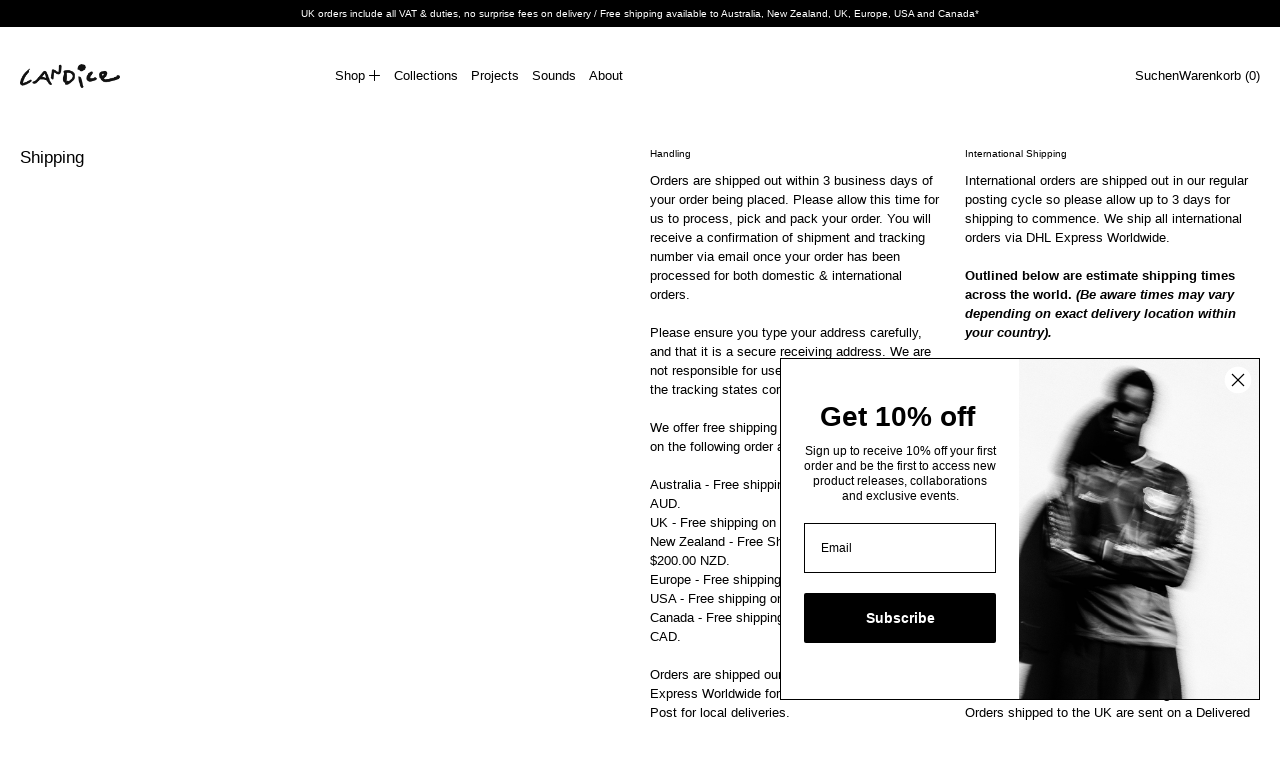

--- FILE ---
content_type: text/css
request_url: https://www.candiceforyou.com/cdn/shop/t/126/assets/base.bundle.css?v=155563772580651987751756439298
body_size: 11302
content:
*,:before,:after{box-sizing:border-box;border-width:0;border-style:solid;border-color:#e5e7eb}:before,:after{--tw-content: ""}html{line-height:1.5;-webkit-text-size-adjust:100%;tab-size:4;font-family:ui-sans-serif,system-ui,-apple-system,BlinkMacSystemFont,Segoe UI,Roboto,Helvetica Neue,Arial,Noto Sans,sans-serif,"Apple Color Emoji","Segoe UI Emoji",Segoe UI Symbol,"Noto Color Emoji";font-feature-settings:normal;font-variation-settings:normal}body{margin:0;line-height:inherit}hr{height:0;color:inherit;border-top-width:1px}abbr:where([title]){-webkit-text-decoration:underline dotted;text-decoration:underline dotted}h1,h2,h3,h4,h5,h6{font-size:inherit;font-weight:inherit}a{color:inherit;text-decoration:inherit}b,strong{font-weight:bolder}code,kbd,samp,pre{font-family:ui-monospace,SFMono-Regular,Menlo,Monaco,Consolas,Liberation Mono,Courier New,monospace;font-size:1em}small{font-size:80%}sub,sup{font-size:75%;line-height:0;position:relative;vertical-align:baseline}sub{bottom:-.25em}sup{top:-.5em}table{text-indent:0;border-color:inherit;border-collapse:collapse}button,input,optgroup,select,textarea{font-family:inherit;font-size:100%;font-weight:inherit;line-height:inherit;color:inherit;margin:0;padding:0}button,select{text-transform:none}button,[type=button],[type=reset],[type=submit]{-webkit-appearance:button;background-color:transparent;background-image:none}:-moz-focusring{outline:auto}:-moz-ui-invalid{box-shadow:none}progress{vertical-align:baseline}::-webkit-inner-spin-button,::-webkit-outer-spin-button{height:auto}[type=search]{-webkit-appearance:textfield;outline-offset:-2px}::-webkit-search-decoration{-webkit-appearance:none}::-webkit-file-upload-button{-webkit-appearance:button;font:inherit}summary{display:list-item}blockquote,dl,dd,h1,h2,h3,h4,h5,h6,hr,figure,p,pre{margin:0}fieldset{margin:0;padding:0}legend{padding:0}ol,ul,menu{list-style:none;margin:0;padding:0}textarea{resize:vertical}input::placeholder,textarea::placeholder{opacity:1;color:#9ca3af}button,[role=button]{cursor:pointer}:disabled{cursor:default}img,svg,video,canvas,audio,iframe,embed,object{display:block;vertical-align:middle}img,video{max-width:100%;height:auto}[hidden]{display:none}[type=text],[type=email],[type=url],[type=password],[type=number],[type=date],[type=datetime-local],[type=month],[type=search],[type=tel],[type=time],[type=week],[multiple],textarea,select{-webkit-appearance:none;appearance:none;background-color:#fff;border-color:#6b7280;border-width:1px;border-radius:0;padding:.5rem .75rem;font-size:1rem;line-height:1.5rem;--tw-shadow: 0 0 #0000}[type=text]:focus,[type=email]:focus,[type=url]:focus,[type=password]:focus,[type=number]:focus,[type=date]:focus,[type=datetime-local]:focus,[type=month]:focus,[type=search]:focus,[type=tel]:focus,[type=time]:focus,[type=week]:focus,[multiple]:focus,textarea:focus,select:focus{outline:2px solid transparent;outline-offset:2px;--tw-ring-inset: var(--tw-empty, );--tw-ring-offset-width: 0px;--tw-ring-offset-color: #fff;--tw-ring-color: #2563eb;--tw-ring-offset-shadow: var(--tw-ring-inset) 0 0 0 var(--tw-ring-offset-width) var(--tw-ring-offset-color);--tw-ring-shadow: var(--tw-ring-inset) 0 0 0 calc(1px + var(--tw-ring-offset-width)) var(--tw-ring-color);box-shadow:var(--tw-ring-offset-shadow),var(--tw-ring-shadow),var(--tw-shadow);border-color:#2563eb}input::placeholder,textarea::placeholder{color:#6b7280;opacity:1}::-webkit-datetime-edit-fields-wrapper{padding:0}::-webkit-date-and-time-value{min-height:1.5em}::-webkit-datetime-edit,::-webkit-datetime-edit-year-field,::-webkit-datetime-edit-month-field,::-webkit-datetime-edit-day-field,::-webkit-datetime-edit-hour-field,::-webkit-datetime-edit-minute-field,::-webkit-datetime-edit-second-field,::-webkit-datetime-edit-millisecond-field,::-webkit-datetime-edit-meridiem-field{padding-top:0;padding-bottom:0}select{background-image:url("data:image/svg+xml,%3csvg xmlns='http://www.w3.org/2000/svg' fill='none' viewBox='0 0 20 20'%3e%3cpath stroke='%236b7280' stroke-linecap='round' stroke-linejoin='round' stroke-width='1.5' d='M6 8l4 4 4-4'/%3e%3c/svg%3e");background-position:right .5rem center;background-repeat:no-repeat;background-size:1.5em 1.5em;padding-right:2.5rem;-webkit-print-color-adjust:exact;print-color-adjust:exact}[multiple]{background-image:initial;background-position:initial;background-repeat:unset;background-size:initial;padding-right:.75rem;-webkit-print-color-adjust:unset;print-color-adjust:unset}[type=checkbox],[type=radio]{-webkit-appearance:none;appearance:none;padding:0;-webkit-print-color-adjust:exact;print-color-adjust:exact;display:inline-block;vertical-align:middle;background-origin:border-box;-webkit-user-select:none;user-select:none;flex-shrink:0;height:1rem;width:1rem;color:#2563eb;background-color:#fff;border-color:#6b7280;border-width:1px;--tw-shadow: 0 0 #0000}[type=checkbox]{border-radius:0}[type=radio]{border-radius:100%}[type=checkbox]:focus,[type=radio]:focus{outline:2px solid transparent;outline-offset:2px;--tw-ring-inset: var(--tw-empty, );--tw-ring-offset-width: 2px;--tw-ring-offset-color: #fff;--tw-ring-color: #2563eb;--tw-ring-offset-shadow: var(--tw-ring-inset) 0 0 0 var(--tw-ring-offset-width) var(--tw-ring-offset-color);--tw-ring-shadow: var(--tw-ring-inset) 0 0 0 calc(2px + var(--tw-ring-offset-width)) var(--tw-ring-color);box-shadow:var(--tw-ring-offset-shadow),var(--tw-ring-shadow),var(--tw-shadow)}[type=checkbox]:checked,[type=radio]:checked{border-color:transparent;background-color:currentColor;background-size:100% 100%;background-position:center;background-repeat:no-repeat}[type=checkbox]:checked{background-image:url("data:image/svg+xml,%3csvg viewBox='0 0 16 16' fill='white' xmlns='http://www.w3.org/2000/svg'%3e%3cpath d='M12.207 4.793a1 1 0 010 1.414l-5 5a1 1 0 01-1.414 0l-2-2a1 1 0 011.414-1.414L6.5 9.086l4.293-4.293a1 1 0 011.414 0z'/%3e%3c/svg%3e")}[type=radio]:checked{background-image:url("data:image/svg+xml,%3csvg viewBox='0 0 16 16' fill='white' xmlns='http://www.w3.org/2000/svg'%3e%3ccircle cx='8' cy='8' r='3'/%3e%3c/svg%3e")}[type=checkbox]:checked:hover,[type=checkbox]:checked:focus,[type=radio]:checked:hover,[type=radio]:checked:focus{border-color:transparent;background-color:currentColor}[type=checkbox]:indeterminate{background-image:url("data:image/svg+xml,%3csvg xmlns='http://www.w3.org/2000/svg' fill='none' viewBox='0 0 16 16'%3e%3cpath stroke='white' stroke-linecap='round' stroke-linejoin='round' stroke-width='2' d='M4 8h8'/%3e%3c/svg%3e");border-color:transparent;background-color:currentColor;background-size:100% 100%;background-position:center;background-repeat:no-repeat}[type=checkbox]:indeterminate:hover,[type=checkbox]:indeterminate:focus{border-color:transparent;background-color:currentColor}[type=file]{background:unset;border-color:inherit;border-width:0;border-radius:0;padding:0;font-size:unset;line-height:inherit}[type=file]:focus{outline:1px solid ButtonText;outline:1px auto -webkit-focus-ring-color}html.js .no-js{display:none}html:not(.no-js) input[type=number]{-moz-appearance:textfield}body,html{height:-moz-fit-content;height:fit-content;min-height:100%}body{font-family:var(--main-font-stack);font-weight:var(--main-font-weight);font-style:var(--main-font-style);line-height:var(--base-line-height);background:rgb(var(--color-scheme-background));color:rgb(var(--color-scheme-text));text-transform:var(--bopy-text-uppercase);-webkit-font-smoothing:antialiased;-moz-osx-font-smoothing:grayscale;-webkit-text-size-adjust:100%;display:flex;flex-direction:column}input[type=number]::-webkit-inner-spin-button,input[type=number]::-webkit-outer-spin-button{-webkit-appearance:none;margin:0}[type=text],[type=email],[type=url],[type=password],[type=number],[type=date],[type=datetime-local],[type=month],[type=search],[type=tel],[type=time],[type=week],[multiple],textarea,select{border-radius:var(--input-border-radius);border-color:rgb(var(--color-scheme-text));background:rgb(var(--color-scheme-background));padding:var(--button-padding)}select{background-size:1rem 1rem;background-color:rgb(var(--color-scheme-background));color:rgb(var(--color-scheme-text));padding:var(--button-padding);display:block;width:100%;-webkit-appearance:none;appearance:none;border-width:1px;border-width:var(--border-thickness);--tw-border-opacity: 1;border-color:rgb(var(--color-scheme-text) / var(--tw-border-opacity))}input[type=search]::-webkit-search-decoration,input[type=search]::-webkit-search-cancel-button,input[type=search]::-webkit-search-results-button,input[type=search]::-webkit-search-results-decoration{display:none}*,:before,:after{--tw-border-spacing-x: 0;--tw-border-spacing-y: 0;--tw-translate-x: 0;--tw-translate-y: 0;--tw-rotate: 0;--tw-skew-x: 0;--tw-skew-y: 0;--tw-scale-x: 1;--tw-scale-y: 1;--tw-pan-x: ;--tw-pan-y: ;--tw-pinch-zoom: ;--tw-scroll-snap-strictness: proximity;--tw-gradient-from-position: ;--tw-gradient-via-position: ;--tw-gradient-to-position: ;--tw-ordinal: ;--tw-slashed-zero: ;--tw-numeric-figure: ;--tw-numeric-spacing: ;--tw-numeric-fraction: ;--tw-ring-inset: ;--tw-ring-offset-width: 0px;--tw-ring-offset-color: #fff;--tw-ring-color: rgb(59 130 246 / .5);--tw-ring-offset-shadow: 0 0 #0000;--tw-ring-shadow: 0 0 #0000;--tw-shadow: 0 0 #0000;--tw-shadow-colored: 0 0 #0000;--tw-blur: ;--tw-brightness: ;--tw-contrast: ;--tw-grayscale: ;--tw-hue-rotate: ;--tw-invert: ;--tw-saturate: ;--tw-sepia: ;--tw-drop-shadow: ;--tw-backdrop-blur: ;--tw-backdrop-brightness: ;--tw-backdrop-contrast: ;--tw-backdrop-grayscale: ;--tw-backdrop-hue-rotate: ;--tw-backdrop-invert: ;--tw-backdrop-opacity: ;--tw-backdrop-saturate: ;--tw-backdrop-sepia: }::backdrop{--tw-border-spacing-x: 0;--tw-border-spacing-y: 0;--tw-translate-x: 0;--tw-translate-y: 0;--tw-rotate: 0;--tw-skew-x: 0;--tw-skew-y: 0;--tw-scale-x: 1;--tw-scale-y: 1;--tw-pan-x: ;--tw-pan-y: ;--tw-pinch-zoom: ;--tw-scroll-snap-strictness: proximity;--tw-gradient-from-position: ;--tw-gradient-via-position: ;--tw-gradient-to-position: ;--tw-ordinal: ;--tw-slashed-zero: ;--tw-numeric-figure: ;--tw-numeric-spacing: ;--tw-numeric-fraction: ;--tw-ring-inset: ;--tw-ring-offset-width: 0px;--tw-ring-offset-color: #fff;--tw-ring-color: rgb(59 130 246 / .5);--tw-ring-offset-shadow: 0 0 #0000;--tw-ring-shadow: 0 0 #0000;--tw-shadow: 0 0 #0000;--tw-shadow-colored: 0 0 #0000;--tw-blur: ;--tw-brightness: ;--tw-contrast: ;--tw-grayscale: ;--tw-hue-rotate: ;--tw-invert: ;--tw-saturate: ;--tw-sepia: ;--tw-drop-shadow: ;--tw-backdrop-blur: ;--tw-backdrop-brightness: ;--tw-backdrop-contrast: ;--tw-backdrop-grayscale: ;--tw-backdrop-hue-rotate: ;--tw-backdrop-invert: ;--tw-backdrop-opacity: ;--tw-backdrop-saturate: ;--tw-backdrop-sepia: }.container{width:100%}@media (min-width: 375px){.container{max-width:375px}}@media (min-width: 640px){.container{max-width:640px}}@media (min-width: 768px){.container{max-width:768px}}@media (min-width: 990px){.container{max-width:990px}}@media (min-width: 1400px){.container{max-width:1400px}}.aspect-h-1{--tw-aspect-h: 1}.aspect-h-4{--tw-aspect-h: 4}.aspect-h-9{--tw-aspect-h: 9}.aspect-w-1{aspect-ratio:var(--tw-aspect-w) / var(--tw-aspect-h);--tw-aspect-w: 1}.aspect-w-16{aspect-ratio:var(--tw-aspect-w) / var(--tw-aspect-h);--tw-aspect-w: 16}.aspect-w-3{aspect-ratio:var(--tw-aspect-w) / var(--tw-aspect-h);--tw-aspect-w: 3}.input-group>.break-words{min-width:40%}.input-group{display:flex;flex-direction:row;flex-wrap:wrap;line-height:var(--base-line-height)}.input-group-field{display:block;min-width:0px;flex-grow:1}.input-group-button{display:block;height:100%;width:-moz-fit-content;width:fit-content;flex-grow:0}.input-group-field,.input-group-button>button{padding-left:var(--button-padding-x);padding-right:var(--button-padding-x);padding-top:var(--button-padding-y);padding-bottom:var(--button-padding-y);line-height:inherit}.theme-link{text-decoration-line:underline}.theme-link:hover,.theme-link:focus{--tw-text-opacity: 1;color:rgb(var(--color-scheme-accent) / var(--tw-text-opacity))}.theme-link-on-hover:hover,.theme-link-on-hover:focus{text-decoration-line:underline}input[type=checkbox]:checked+label:not(.btn),input[type=radio]:checked+label:not(.btn):not(.variant-radio-label){text-decoration-line:underline}input[type=checkbox]:checked+label.filter-with-child-text-span,input[type=radio]:checked+label.filter-with-child-text-span{text-decoration:none}input[type=checkbox]:checked+label.filter-with-child-text-span .filter-label,input[type=radio]:checked+label.filter-with-child-text-span .filter-label{text-decoration-line:underline}input[type=range]::-webkit-slider-thumb{pointer-events:auto;height:1rem;width:1rem;-webkit-appearance:none;appearance:none}.custom-checkbox input[type=checkbox]:checked+label .custom-checkbox__input{border-color:currentColor}.custom-checkbox input[type=checkbox]:checked+label .custom-checkbox__input:before{opacity:1}.custom-checkbox.custom-checkbox input[type=checkbox]:focus+label.custom-checkbox__input{outline-offset:.125rem;outline:var(--text-width) solid var(--color-sheme-accent)}.custom-checkbox__input{position:relative;margin-right:.5rem;display:inline-block;height:1rem;width:1rem;border-width:1px;border-width:var(--border-thickness);--tw-border-opacity: 1;border-color:rgb(var(--color-scheme-text) / var(--tw-border-opacity));min-width:1rem}.custom-checkbox__input:before{content:"";position:absolute;left:50%;top:50%;display:block;height:.5rem;width:.5rem;--tw-translate-x: -50%;--tw-translate-y: -50%;transform:translate(var(--tw-translate-x),var(--tw-translate-y)) rotate(var(--tw-rotate)) skew(var(--tw-skew-x)) skewY(var(--tw-skew-y)) scaleX(var(--tw-scale-x)) scaleY(var(--tw-scale-y));--tw-bg-opacity: 1;background-color:rgb(var(--color-scheme-text) / var(--tw-bg-opacity));opacity:0;transition-property:opacity;transition-timing-function:cubic-bezier(.4,0,.2,1);transition-duration:.15s}.custom-radio__input{position:relative;margin-right:.5rem;display:inline-block;height:1rem;width:1rem;border-radius:9999px;border-width:1px;border-width:var(--border-thickness);--tw-border-opacity: 1;border-color:rgb(var(--color-scheme-text) / var(--tw-border-opacity));min-width:1rem}.custom-radio__input:before{content:"";position:absolute;left:50%;top:50%;display:block;height:.5rem;width:.5rem;--tw-translate-x: -50%;--tw-translate-y: -50%;transform:translate(var(--tw-translate-x),var(--tw-translate-y)) rotate(var(--tw-rotate)) skew(var(--tw-skew-x)) skewY(var(--tw-skew-y)) scaleX(var(--tw-scale-x)) scaleY(var(--tw-scale-y));border-radius:9999px;--tw-bg-opacity: 1;background-color:rgb(var(--color-scheme-text) / var(--tw-bg-opacity));opacity:0;transition-property:opacity;transition-timing-function:cubic-bezier(.4,0,.2,1);transition-duration:.15s}.custom-radio input[type=radio]:checked+label .custom-radio__input:before{opacity:1}.skip-link{z-index:110;pointer-events:none;position:absolute;top:0;left:0;--tw-bg-opacity: 1;background-color:rgb(var(--color-scheme-background) / var(--tw-bg-opacity));padding:1rem;--tw-text-opacity: 1;color:rgb(var(--color-scheme-text) / var(--tw-text-opacity));opacity:0}.skip-link:focus{pointer-events:auto;opacity:1}.min-touch-target{position:relative}.min-touch-target:before{position:absolute;right:0;bottom:0;top:50%;left:50%;height:100%;width:100%;--tw-translate-x: -50%;--tw-translate-y: -50%;transform:translate(var(--tw-translate-x),var(--tw-translate-y)) rotate(var(--tw-rotate)) skew(var(--tw-skew-x)) skewY(var(--tw-skew-y)) scaleX(var(--tw-scale-x)) scaleY(var(--tw-scale-y));--tw-content: "";content:var(--tw-content);min-height:44px;min-width:44px}shopify-payment-terms{margin-top:1rem;margin-bottom:2rem;display:block}.no-m-first>*:first-child{margin-top:0}.flex>.break-words{min-width:40%}*{text-decoration-thickness:var(--underline-thickness)}.rte{--rte-spacing-unit: calc(var(--base-line-height) * 1rem);font-family:var(--main-font-stack);font-weight:var(--main-font-weight);font-style:var(--main-font-style)}.flex>.rte{min-width:40%}.rte{overflow-wrap:break-word;--stack-space: var(--rte-spacing-unit);--stack-space: calc(1rem * var(--paragraph-spacing-adjust, 1))}.flex>.rte *{min-width:40%}.rte *{overflow-wrap:break-word}.rte--compact{--rte-spacing-unit: .625rem}.rte>*:not(:empty)+*:not(:empty){margin-block-start:var(--stack-space)}.rte>h1+p{--stack-space: calc(var(--rte-spacing-unit) / 2.5)}.rte>*+h1{--stack-space: calc(var(--rte-spacing-unit) * 2.5)}.rte h1,.rte h2,.rte h3,.rte h4,.rte h5,.rte h6,.rte ul,.rte ol{word-break:normal;overflow-wrap:anywhere}.rte h1,.rte h2,.rte h3,.rte h4{font-family:var(--heading-font-stack);font-weight:var(--heading-font-weight);font-style:var(--heading-font-style)}.rte h1{font-size:var(--standard-heading-size);line-height:var(--heading-line-height)}.rte h2{font-size:var(--font-size-xl);line-height:var(--heading-line-height)}.rte h3{font-size:var(--font-size-lg);line-height:var(--heading-line-height)}.rte h4{font-size:var(--font-size-md);line-height:var(--base-line-height)}.rte h5{font-size:var(--font-size-base);line-height:var(--base-line-height);font-weight:700;text-transform:uppercase;letter-spacing:.025em}.rte h6{font-size:var(--font-size-base);line-height:var(--base-line-height);font-weight:700}.rte ul{list-style-type:disc}.rte ol{list-style-type:decimal}.rte hr{border-top-width:var(--border-thickness);border-color:rgb(var(--color-scheme-border) / .2)}.rte blockquote{border-top-width:var(--border-thickness);--tw-border-opacity: 1;border-color:rgb(var(--color-scheme-border) / var(--tw-border-opacity));padding-top:calc(var(--stack-space) / 2);padding-bottom:calc(var(--stack-space) / 2);font-size:var(--font-size-lg);line-height:var(--heading-line-height);font-family:var(--heading-font-stack)}.rte mark{--tw-bg-opacity: 1;background-color:rgb(var(--color-scheme-accent) / var(--tw-bg-opacity));padding:.25rem .5rem;--tw-text-opacity: 1;color:rgb(var(--color-scheme-background) / var(--tw-text-opacity))}.rte code{border-radius:.375rem;border-width:1px;border-width:var(--border-thickness);border-color:rgb(var(--color-scheme-text) / .1);background-color:rgb(var(--color-scheme-text) / .05);padding:.25rem .5rem;color:rgb(var(--color-scheme-text) / .8)}.rte table{table-layout:fixed}.rte table,.rte th,.rte td{border-width:var(--border-thickness);--tw-border-opacity: 1;border-color:rgb(var(--color-scheme-border) / var(--tw-border-opacity))}.rte th,.rte td{padding:.25rem}@media (min-width: 990px){.rte th,.rte td{padding:.5rem}}.rte pre,.rte .rte__table{max-width:100%;overflow-x:auto;-webkit-overflow-scrolling:touch}.rte .rte__external-video{--stack-space: calc(var(--rte-spacing-unit) * 2.5);aspect-ratio:var(--tw-aspect-w) / var(--tw-aspect-h);--tw-aspect-w: 16;--tw-aspect-h: 9;position:relative}.rte .rte__external-video>iframe{position:absolute;top:0;right:0;bottom:0;left:0;height:100%;width:100%}.rte a[href]{text-decoration-line:underline}.rte a[href]:hover,.rte a[href]:focus{--tw-text-opacity: 1;color:rgb(var(--color-scheme-accent) / var(--tw-text-opacity))}.rte p:not(:first-child):not(:first-of-type){text-indent:calc(1rem * var(--paragraph-indent-adjust, 1))}.carousel-container{width:100%;max-width:100%;overflow:hidden}.carousel-list-item{position:relative;width:100%;flex-shrink:0;scroll-snap-align:start;scroll-margin-left:var(--wrapper-left-and-right-margin);overflow:hidden}.carousel-list-item:first-child{margin-left:var(--wrapper-left-and-right-margin)}.carousel-list-item:last-child{margin-right:var(--wrapper-left-and-right-margin)}.carousel-track{scrollbar-width:none;-ms-overflow-style:none}.carousel-track::-webkit-scrollbar{display:none}button{text-transform:var(--button-text-transform)}.btn{position:relative}.btn:before{position:absolute;right:0;bottom:0;top:50%;left:50%;height:100%;width:100%;--tw-translate-x: -50%;--tw-translate-y: -50%;transform:translate(var(--tw-translate-x),var(--tw-translate-y)) rotate(var(--tw-rotate)) skew(var(--tw-skew-x)) skewY(var(--tw-skew-y)) scaleX(var(--tw-scale-x)) scaleY(var(--tw-scale-y));--tw-content: "";content:var(--tw-content);min-height:44px;min-width:44px}.btn{display:inline-block;cursor:pointer;border-radius:var(--button-border-radius);border-width:1px;border-width:var(--border-thickness);border-color:currentColor;font-size:var(--font-size-base);line-height:var(--base-line-height);--button-border-color: currentColor}@media (hover: hover) and (pointer: fine){.btn:hover{--tw-bg-opacity: 1;background-color:rgb(var(--color-scheme-button-background-hover) / var(--tw-bg-opacity));--tw-text-opacity: 1;color:rgb(var(--color-scheme-button-text-hover) / var(--tw-text-opacity))}}.btn{padding:var(--button-padding);text-transform:var(--button-text-transform)}.btn--solid{padding:var(--button-padding);position:relative}.btn--solid:before{position:absolute;right:0;bottom:0;top:50%;left:50%;height:100%;width:100%;--tw-translate-x: -50%;--tw-translate-y: -50%;transform:translate(var(--tw-translate-x),var(--tw-translate-y)) rotate(var(--tw-rotate)) skew(var(--tw-skew-x)) skewY(var(--tw-skew-y)) scaleX(var(--tw-scale-x)) scaleY(var(--tw-scale-y));--tw-content: "";content:var(--tw-content);min-height:44px;min-width:44px}.btn--solid{display:inline-block;cursor:pointer;font-size:var(--font-size-base);line-height:var(--base-line-height);--tw-bg-opacity: 1;background-color:rgb(var(--color-scheme-solid-button-background) / var(--tw-bg-opacity));--tw-text-opacity: 1;color:rgb(var(--color-scheme-solid-button-text) / var(--tw-text-opacity))}@media (hover: hover) and (pointer: fine){.btn--solid:hover{--tw-bg-opacity: 1;background-color:rgb(var(--color-scheme-solid-button-background-hover) / var(--tw-bg-opacity));--tw-text-opacity: 1;color:rgb(var(--color-scheme-solid-button-text-hover) / var(--tw-text-opacity))}}.btn--solid{border-width:var(--border-thickness);--tw-border-opacity: 1;border-color:rgb(var(--color-scheme-solid-button-background) / var(--tw-border-opacity))}@media (hover: hover) and (pointer: fine){.btn--solid:hover{--tw-border-opacity: 1;border-color:rgb(var(--color-scheme-solid-button-background-hover) / var(--tw-border-opacity))}}.btn--solid{--button-border-color: rgb(var(--color-scheme-solid-button-background))}@media (hover: hover) and (pointer: fine){.btn--solid:hover{--button-border-color: rgb(var(--color-scheme-solid-button-background-hover))}}.dynamic-payment-buttons .shopify-payment-button__button--hidden{display:none}.btn:disabled,.btn.disabled{cursor:not-allowed;--tw-border-opacity: 1;border-color:rgb(var(--color-scheme-secondary) / var(--tw-border-opacity));--tw-text-opacity: 1;color:rgb(var(--color-scheme-secondary) / var(--tw-text-opacity))}.btn.\!disabled{cursor:not-allowed;--tw-border-opacity: 1;border-color:rgb(var(--color-scheme-secondary) / var(--tw-border-opacity));--tw-text-opacity: 1;color:rgb(var(--color-scheme-secondary) / var(--tw-text-opacity))}*:focus,[type=text]:focus,[type=email]:focus,[type=url]:focus,[type=password]:focus,[type=number]:focus,[type=date]:focus,[type=datetime-local]:focus,[type=month]:focus,[type=search]:focus,[type=tel]:focus,[type=time]:focus,[type=week]:focus,[multiple]:focus,textarea:focus,select:focus{outline:0;box-shadow:none;border-color:unset}*:focus-visible{outline-color:rgb(var(--color-scheme-outline-color));outline-width:var(--outline-thickness);outline-style:solid;outline-offset:.2rem}[type=text]:focus-visible,[type=email]:focus-visible,[type=url]:focus-visible,[type=password]:focus-visible,[type=number]:focus-visible,[type=date]:focus-visible,[type=datetime-local]:focus-visible,[type=month]:focus-visible,[type=search]:focus-visible,[type=tel]:focus-visible,[type=time]:focus-visible,[type=week]:focus-visible,[multiple]:focus-visible,textarea:focus-visible,select:focus-visible{outline-color:rgb(var(--color-scheme-outline-color));outline-width:var(--outline-thickness);outline-style:solid;outline-offset:.1rem}@supports not selector(:focus-visible){*:focus{outline-color:rgb(var(--color-scheme-outline-color));outline-width:var(--outline-thickness);outline-style:solid;outline-offset:.2rem}[type=text]:focus,[type=email]:focus,[type=url]:focus,[type=password]:focus,[type=number]:focus,[type=date]:focus,[type=datetime-local]:focus,[type=month]:focus,[type=search]:focus,[type=tel]:focus,[type=time]:focus,[type=week]:focus,[multiple]:focus,textarea:focus,select:focus{--form-focus-color: transparent;outline:.25rem auto transparent;outline-offset:0;border-color:unset;box-shadow:none}}.custom-radio input[type=radio]:focus-visible+label.custom-radio__input,.custom-checkbox input[type=checkbox]:focus-visible+label.custom-checkbox__input,.custom-input:focus-visible+label,.label-only-input input:focus-visible+label,.predictive-search-form [aria-selected=true] a,.predictive-search-form [aria-selected=true] button,[type=search]:focus-visible{outline-color:rgb(var(--color-scheme-outline-color));outline-width:var(--outline-thickness);outline-style:solid;outline-offset:.2rem}.modular-grid .tile-link:focus-visible,.carousel-track .tile-link:focus-visible{outline-offset:-.2rem}#right-drawer-slot:focus,#right-drawer-slot:focus-visible,#left-drawer-slot:focus,#left-drawer-slot:focus-visible,#quick-view-drawer-slot:focus,#quick-view-drawer-slot:focus-visible{outline:0;box-shadow:none}.js img.track-loaded{position:relative;opacity:0;transition:opacity .3s cubic-bezier(.4,0,.2,1)}.js img.track-loaded.is-complete{opacity:1}.js img.tile-media.track-loaded{transition-property:opacity,transform}.wrapper{margin-left:auto;margin-right:auto;max-width:var(--max-site-width);padding-left:var(--wrapper-left-and-right-margin);padding-right:var(--wrapper-left-and-right-margin)}.section-container{padding-left:var(--section-container-left-and-right-margin);padding-right:var(--section-container-left-and-right-margin)}.grid-wrapper{margin-left:auto;margin-right:auto;max-width:var(--max-grid-width);padding-left:var(--wrapper-left-and-right-margin);padding-right:var(--wrapper-left-and-right-margin)}.sr-only{position:absolute;width:1px;height:1px;padding:0;margin:-1px;overflow:hidden;clip:rect(0,0,0,0);white-space:nowrap;border-width:0}.pointer-events-none{pointer-events:none}.pointer-events-auto{pointer-events:auto}.\!visible{visibility:visible!important}.visible{visibility:visible}.invisible{visibility:hidden}.collapse{visibility:collapse}.static{position:static}.fixed{position:fixed}.absolute{position:absolute}.relative{position:relative}.sticky{position:sticky}.inset-0{top:0;right:0;bottom:0;left:0}.-left-6{left:-1.5rem}.-left-\[10000px\]{left:-10000px}.-left-desktop-left-and-right-margin{left:calc(var(--desktop-left-and-right-margin) * -1)}.-right-desktop-left-and-right-margin{right:calc(var(--desktop-left-and-right-margin) * -1)}.bottom-0{bottom:0}.bottom-\[calc\(100\%_\+_0\.5rem\)\]{bottom:calc(100% + .5rem)}.left-0{left:0}.left-1{left:.25rem}.left-1\/2{left:50%}.left-auto{left:auto}.right-0{right:0}.right-1{right:.25rem}.right-10{right:2.5rem}.right-2{right:.5rem}.right-4{right:1rem}.right-auto{right:auto}.right-button-padding-x{right:var(--button-padding-x)}.top-0{top:0}.top-1{top:.25rem}.top-1\/2{top:50%}.top-2{top:.5rem}.top-4{top:1rem}.top-auto{top:auto}.top-full{top:100%}.z-0{z-index:0}.z-10{z-index:10}.z-110{z-index:110}.z-120{z-index:120}.z-20{z-index:20}.z-30{z-index:30}.z-40{z-index:40}.z-50{z-index:50}.z-\[-1\]{z-index:-1}.z-\[2\]{z-index:2}.col-span-1{grid-column:span 1 / span 1}.col-span-2{grid-column:span 2 / span 2}.col-span-5{grid-column:span 5 / span 5}.col-span-6{grid-column:span 6 / span 6}.col-span-7{grid-column:span 7 / span 7}.col-span-8{grid-column:span 8 / span 8}.col-span-full{grid-column:1 / -1}.col-span-item{grid-column:span var(--item-col-span) / span var(--item-col-span)}.col-start-main-section{grid-column-start:var(--main-section-column-start)}.row-span-item{grid-row:span var(--item-row-span) / span var(--item-row-span)}.row-start-1{grid-row-start:1}.row-start-2{grid-row-start:2}.-m-2{margin:-.5rem}.m-0{margin:0}.m-2{margin:.5rem}.m-5{margin:1.25rem}.m-auto{margin:auto}.-mx-1{margin-left:-.25rem;margin-right:-.25rem}.-mx-2{margin-left:-.5rem;margin-right:-.5rem}.-mx-4{margin-left:-1rem;margin-right:-1rem}.-mx-wrapper-left-and-right-margin{margin-left:calc(var(--wrapper-left-and-right-margin) * -1);margin-right:calc(var(--wrapper-left-and-right-margin) * -1)}.mx-2{margin-left:.5rem;margin-right:.5rem}.mx-2\.5{margin-left:.625rem;margin-right:.625rem}.mx-auto{margin-left:auto;margin-right:auto}.my-1{margin-top:.25rem;margin-bottom:.25rem}.my-2{margin-top:.5rem;margin-bottom:.5rem}.my-20{margin-top:5rem;margin-bottom:5rem}.my-3{margin-top:.75rem;margin-bottom:.75rem}.my-4{margin-top:1rem;margin-bottom:1rem}.my-8{margin-top:2rem;margin-bottom:2rem}.my-auto{margin-top:auto;margin-bottom:auto}.-ml-2{margin-left:-.5rem}.-ml-2\.5{margin-left:-.625rem}.-mr-2{margin-right:-.5rem}.-mr-2\.5{margin-right:-.625rem}.-mt-1{margin-top:-.25rem}.-mt-2{margin-top:-.5rem}.-mt-media-grid-row-gap{margin-top:calc(var(--media-grid-row-gap) * -1)}.-mt-section-vertical-spacing{margin-top:calc(calc(var(--section-vertical-spacing) * var(--spacing-adjust, 1)) * -1)}.mb-1{margin-bottom:.25rem}.mb-2{margin-bottom:.5rem}.mb-3{margin-bottom:.75rem}.mb-4{margin-bottom:1rem}.mb-5{margin-bottom:1.25rem}.mb-6{margin-bottom:1.5rem}.mb-8{margin-bottom:2rem}.mb-half-section-vertical-spacing{margin-bottom:calc(var(--section-vertical-spacing)/2)}.ml-0{margin-left:0}.ml-0\.5{margin-left:.125rem}.ml-1{margin-left:.25rem}.ml-2{margin-left:.5rem}.ml-3{margin-left:.75rem}.ml-4{margin-left:1rem}.ml-6{margin-left:1.5rem}.ml-\[0\.1rem\]{margin-left:.1rem}.ml-auto{margin-left:auto}.mr-1{margin-right:.25rem}.mr-2{margin-right:.5rem}.mr-8{margin-right:2rem}.mr-auto{margin-right:auto}.mt-0{margin-top:0}.mt-1{margin-top:.25rem}.mt-10{margin-top:2.5rem}.mt-2{margin-top:.5rem}.mt-2\.5{margin-top:.625rem}.mt-3{margin-top:.75rem}.mt-4{margin-top:1rem}.mt-5{margin-top:1.25rem}.mt-8{margin-top:2rem}.mt-\[0\.0625rem\]{margin-top:.0625rem}.mt-auto{margin-top:auto}.mt-half-section-vertical-spacing{margin-top:calc(var(--section-vertical-spacing)/2)}.mt-media-grid-row-gap{margin-top:var(--media-grid-row-gap)}.mt-section-vertical-spacing{margin-top:calc(var(--section-vertical-spacing) * var(--spacing-adjust, 1))}.mt-spacer{margin-top:calc(var(--spacer) * var(--spacing-adjust, 1))}.block{display:block}.inline-block{display:inline-block}.inline{display:inline}.flex{display:flex}.inline-flex{display:inline-flex}.table{display:table}.grid{display:grid}.contents{display:contents}.hidden{display:none}.aspect-1{aspect-ratio:1}.aspect-\[1\/1\]{aspect-ratio:1/1}.aspect-css-var{aspect-ratio:var(--ratio)}.h-1{height:.25rem}.h-1\.5{height:.375rem}.h-1\/6{height:16.666667%}.h-12{height:3rem}.h-14{height:3.5rem}.h-16{height:4rem}.h-2{height:.5rem}.h-3{height:.75rem}.h-4{height:1rem}.h-5{height:1.25rem}.h-52{height:13rem}.h-6{height:1.5rem}.h-8{height:2rem}.h-\[1\.125rem\]{height:1.125rem}.h-\[90vh\]{height:90vh}.h-\[calc\(100vh_-_2\.5rem\)\]{height:calc(100vh - 2.5rem)}.h-auto{height:auto}.h-border{height:var(--border-thickness)}.h-full{height:100%}.h-screen{height:100vh}.h-screen-50{height:50vh}.h-screen-60{height:60vh}.h-screen-70{height:70vh}.h-screen-80{height:80vh}.h-screen-adaptive{height:var(--full-screen-excluding-header-and-hero)}.max-h-\[60vh\]{max-height:60vh}.max-h-full{max-height:100%}.min-h-\[55vh\]{min-height:55vh}.min-h-screen{min-height:100vh}.w-1\/2{width:50%}.w-1\/5{width:20%}.w-11\/12{width:91.666667%}.w-12{width:3rem}.w-14{width:3.5rem}.w-16{width:4rem}.w-2{width:.5rem}.w-20{width:5rem}.w-24{width:6rem}.w-3{width:.75rem}.w-4{width:1rem}.w-40{width:10rem}.w-48{width:12rem}.w-5{width:1.25rem}.w-6{width:1.5rem}.w-60{width:15rem}.w-8{width:2rem}.w-\[1\.125rem\]{width:1.125rem}.w-\[85\%\]{width:85%}.w-\[calc\(100vw_-_2\.5rem\)\]{width:calc(100vw - 2.5rem)}.w-auto{width:auto}.w-fit{width:-moz-fit-content;width:fit-content}.w-full{width:100%}.w-media-grid-col-gap{width:var(--media-grid-col-gap)}.min-w-0{min-width:0px}.min-w-\[12rem\]{min-width:12rem}.min-w-\[2\.5rem\]{min-width:2.5rem}.min-w-\[40\%\]{min-width:40%}.min-w-full{min-width:100%}.max-w-2xl{max-width:42rem}.max-w-5xl{max-width:64rem}.max-w-\[10rem\]{max-width:10rem}.max-w-\[14rem\]{max-width:14rem}.max-w-\[15rem\]{max-width:15rem}.max-w-\[16rem\]{max-width:16rem}.max-w-\[25rem\]{max-width:25rem}.max-w-\[400px\]{max-width:400px}.max-w-\[50vw\]{max-width:50vw}.max-w-\[60\%\]{max-width:60%}.max-w-\[8rem\]{max-width:8rem}.max-w-\[90vw\]{max-width:90vw}.max-w-\[var\(--password-logo-max-width\)\]{max-width:var(--password-logo-max-width)}.max-w-full{max-width:100%}.max-w-lg{max-width:32rem}.max-w-none{max-width:none}.max-w-screen{max-width:100vw}.max-w-site{max-width:var(--max-site-width)}.max-w-sm{max-width:24rem}.max-w-xl{max-width:36rem}.flex-auto{flex:1 1 auto}.shrink-0{flex-shrink:0}.flex-grow,.grow{flex-grow:1}.grow-0{flex-grow:0}.basis-5{flex-basis:1.25rem}.origin-center{transform-origin:center}.-translate-x-1\/2{--tw-translate-x: -50%;transform:translate(var(--tw-translate-x),var(--tw-translate-y)) rotate(var(--tw-rotate)) skew(var(--tw-skew-x)) skewY(var(--tw-skew-y)) scaleX(var(--tw-scale-x)) scaleY(var(--tw-scale-y))}.-translate-x-full{--tw-translate-x: -100%;transform:translate(var(--tw-translate-x),var(--tw-translate-y)) rotate(var(--tw-rotate)) skew(var(--tw-skew-x)) skewY(var(--tw-skew-y)) scaleX(var(--tw-scale-x)) scaleY(var(--tw-scale-y))}.-translate-y-1\/2{--tw-translate-y: -50%;transform:translate(var(--tw-translate-x),var(--tw-translate-y)) rotate(var(--tw-rotate)) skew(var(--tw-skew-x)) skewY(var(--tw-skew-y)) scaleX(var(--tw-scale-x)) scaleY(var(--tw-scale-y))}.-translate-y-full{--tw-translate-y: -100%;transform:translate(var(--tw-translate-x),var(--tw-translate-y)) rotate(var(--tw-rotate)) skew(var(--tw-skew-x)) skewY(var(--tw-skew-y)) scaleX(var(--tw-scale-x)) scaleY(var(--tw-scale-y))}.translate-x-0{--tw-translate-x: 0px;transform:translate(var(--tw-translate-x),var(--tw-translate-y)) rotate(var(--tw-rotate)) skew(var(--tw-skew-x)) skewY(var(--tw-skew-y)) scaleX(var(--tw-scale-x)) scaleY(var(--tw-scale-y))}.translate-x-\[var\(--x-px\)\]{--tw-translate-x: var(--x-px);transform:translate(var(--tw-translate-x),var(--tw-translate-y)) rotate(var(--tw-rotate)) skew(var(--tw-skew-x)) skewY(var(--tw-skew-y)) scaleX(var(--tw-scale-x)) scaleY(var(--tw-scale-y))}.translate-x-full{--tw-translate-x: 100%;transform:translate(var(--tw-translate-x),var(--tw-translate-y)) rotate(var(--tw-rotate)) skew(var(--tw-skew-x)) skewY(var(--tw-skew-y)) scaleX(var(--tw-scale-x)) scaleY(var(--tw-scale-y))}.translate-y-0{--tw-translate-y: 0px;transform:translate(var(--tw-translate-x),var(--tw-translate-y)) rotate(var(--tw-rotate)) skew(var(--tw-skew-x)) skewY(var(--tw-skew-y)) scaleX(var(--tw-scale-x)) scaleY(var(--tw-scale-y))}.translate-y-\[var\(--y-px\)\]{--tw-translate-y: var(--y-px);transform:translate(var(--tw-translate-x),var(--tw-translate-y)) rotate(var(--tw-rotate)) skew(var(--tw-skew-x)) skewY(var(--tw-skew-y)) scaleX(var(--tw-scale-x)) scaleY(var(--tw-scale-y))}.translate-y-full{--tw-translate-y: 100%;transform:translate(var(--tw-translate-x),var(--tw-translate-y)) rotate(var(--tw-rotate)) skew(var(--tw-skew-x)) skewY(var(--tw-skew-y)) scaleX(var(--tw-scale-x)) scaleY(var(--tw-scale-y))}.-rotate-45{--tw-rotate: -45deg;transform:translate(var(--tw-translate-x),var(--tw-translate-y)) rotate(var(--tw-rotate)) skew(var(--tw-skew-x)) skewY(var(--tw-skew-y)) scaleX(var(--tw-scale-x)) scaleY(var(--tw-scale-y))}.rotate-180{--tw-rotate: 180deg;transform:translate(var(--tw-translate-x),var(--tw-translate-y)) rotate(var(--tw-rotate)) skew(var(--tw-skew-x)) skewY(var(--tw-skew-y)) scaleX(var(--tw-scale-x)) scaleY(var(--tw-scale-y))}.scale-100{--tw-scale-x: 1;--tw-scale-y: 1;transform:translate(var(--tw-translate-x),var(--tw-translate-y)) rotate(var(--tw-rotate)) skew(var(--tw-skew-x)) skewY(var(--tw-skew-y)) scaleX(var(--tw-scale-x)) scaleY(var(--tw-scale-y))}.transform{transform:translate(var(--tw-translate-x),var(--tw-translate-y)) rotate(var(--tw-rotate)) skew(var(--tw-skew-x)) skewY(var(--tw-skew-y)) scaleX(var(--tw-scale-x)) scaleY(var(--tw-scale-y))}@keyframes spin{to{transform:rotate(360deg)}}.animate-spin{animation:spin 1s linear infinite}.cursor-left-arrow{cursor:var(--left-arrow-cursor)}.cursor-not-allowed{cursor:not-allowed}.cursor-pointer{cursor:pointer}.cursor-progress{cursor:progress}.cursor-right-arrow{cursor:var(--right-arrow-cursor)}.cursor-zoom-in{cursor:zoom-in}.cursor-zoom-out{cursor:zoom-out}.resize{resize:both}.snap-x{scroll-snap-type:x var(--tw-scroll-snap-strictness)}.snap-y{scroll-snap-type:y var(--tw-scroll-snap-strictness)}.snap-mandatory{--tw-scroll-snap-strictness: mandatory}.snap-start{scroll-snap-align:start}.snap-center{scroll-snap-align:center}.snap-always{scroll-snap-stop:always}.scroll-ml-0{scroll-margin-left:0px}.scroll-ml-wrapper-left-and-right-margin{scroll-margin-left:var(--wrapper-left-and-right-margin)}.scroll-py-2{scroll-padding-top:.5rem;scroll-padding-bottom:.5rem}.scroll-py-2\.5{scroll-padding-top:.625rem;scroll-padding-bottom:.625rem}.appearance-none{-webkit-appearance:none;appearance:none}.grid-flow-dense{grid-auto-flow:dense}.auto-rows-max{grid-auto-rows:max-content}.grid-cols-1{grid-template-columns:repeat(1,minmax(0,1fr))}.grid-cols-12{grid-template-columns:repeat(12,minmax(0,1fr))}.grid-cols-2{grid-template-columns:repeat(2,minmax(0,1fr))}.grid-cols-3{grid-template-columns:repeat(3,minmax(0,1fr))}.grid-cols-7{grid-template-columns:repeat(7,minmax(0,1fr))}.grid-cols-9{grid-template-columns:repeat(9,minmax(0,1fr))}.grid-cols-\[1fr_auto\]{grid-template-columns:1fr auto}.grid-cols-section-mobile{grid-template-columns:repeat(var(--section-grid-cols-mobile),minmax(0,1fr))}.grid-cols-site-grid{grid-template-columns:var(--main-grid-layout)}.flex-row{flex-direction:row}.flex-col{flex-direction:column}.flex-wrap{flex-wrap:wrap}.flex-nowrap{flex-wrap:nowrap}.items-start{align-items:flex-start}.items-end{align-items:flex-end}.items-center{align-items:center}.items-baseline{align-items:baseline}.justify-start{justify-content:flex-start}.justify-end{justify-content:flex-end}.justify-center{justify-content:center}.justify-between{justify-content:space-between}.gap-0{gap:0px}.gap-0\.5{gap:.125rem}.gap-1{gap:.25rem}.gap-2{gap:.5rem}.gap-3{gap:.75rem}.gap-4{gap:1rem}.gap-5{gap:1.25rem}.gap-media-grid{gap:var(--media-grid-gap)}.gap-theme{gap:var(--theme-gap)}.gap-x-2{column-gap:.5rem}.gap-x-4{column-gap:1rem}.gap-y-2{row-gap:.5rem}.space-y-2>:not([hidden])~:not([hidden]){--tw-space-y-reverse: 0;margin-top:calc(.5rem * calc(1 - var(--tw-space-y-reverse)));margin-bottom:calc(.5rem * var(--tw-space-y-reverse))}.space-y-4>:not([hidden])~:not([hidden]){--tw-space-y-reverse: 0;margin-top:calc(1rem * calc(1 - var(--tw-space-y-reverse)));margin-bottom:calc(1rem * var(--tw-space-y-reverse))}.space-y-5>:not([hidden])~:not([hidden]){--tw-space-y-reverse: 0;margin-top:calc(1.25rem * calc(1 - var(--tw-space-y-reverse)));margin-bottom:calc(1.25rem * var(--tw-space-y-reverse))}.space-y-8>:not([hidden])~:not([hidden]){--tw-space-y-reverse: 0;margin-top:calc(2rem * calc(1 - var(--tw-space-y-reverse)));margin-bottom:calc(2rem * var(--tw-space-y-reverse))}.space-y-half-section-vertical-spacing>:not([hidden])~:not([hidden]){--tw-space-y-reverse: 0;margin-top:calc(calc(var(--section-vertical-spacing)/2) * calc(1 - var(--tw-space-y-reverse)));margin-bottom:calc(calc(var(--section-vertical-spacing)/2) * var(--tw-space-y-reverse))}.space-y-spacer>:not([hidden])~:not([hidden]){--tw-space-y-reverse: 0;margin-top:calc(calc(var(--spacer) * var(--spacing-adjust, 1)) * calc(1 - var(--tw-space-y-reverse)));margin-bottom:calc(calc(var(--spacer) * var(--spacing-adjust, 1)) * var(--tw-space-y-reverse))}.self-stretch{align-self:stretch}.justify-self-start{justify-self:start}.justify-self-end{justify-self:end}.overflow-auto{overflow:auto}.overflow-hidden{overflow:hidden}.overflow-x-auto{overflow-x:auto}.overflow-y-auto{overflow-y:auto}.overflow-x-hidden{overflow-x:hidden}.overflow-y-hidden{overflow-y:hidden}.overflow-x-scroll{overflow-x:scroll}.scroll-smooth{scroll-behavior:smooth}.whitespace-nowrap{white-space:nowrap}.break-words{overflow-wrap:break-word}.rounded-\[0\]{border-radius:0}.rounded-button{border-radius:var(--button-border-radius)}.rounded-full{border-radius:9999px}.rounded-input{border-radius:var(--input-border-radius)}.rounded-lg{border-radius:.5rem}.rounded-md{border-radius:.375rem}.rounded-media{border-radius:var(--media-border-radius)}.rounded-none{border-radius:0}.rounded-sm{border-radius:.125rem}.rounded-bl-input{border-bottom-left-radius:var(--input-border-radius)}.rounded-br-input{border-bottom-right-radius:var(--input-border-radius)}.rounded-tl-input{border-top-left-radius:var(--input-border-radius)}.rounded-tr-input{border-top-right-radius:var(--input-border-radius)}.border{border-width:1px}.border-2{border-width:2px}.border-theme{border-width:var(--border-thickness)}.border-x-0{border-left-width:0px;border-right-width:0px}.border-y-theme{border-top-width:var(--border-thickness);border-bottom-width:var(--border-thickness)}.border-b{border-bottom-width:1px}.border-b-theme{border-bottom-width:var(--border-thickness)}.border-l-0{border-left-width:0px}.border-r-0{border-right-width:0px}.border-t{border-top-width:1px}.border-t-theme{border-top-width:var(--border-thickness)}.border-dashed{border-style:dashed}.border-none{border-style:none}.\!border-scheme-accent{--tw-border-opacity: 1 !important;border-color:rgb(var(--color-scheme-accent) / var(--tw-border-opacity))!important}.border-scheme-border{--tw-border-opacity: 1;border-color:rgb(var(--color-scheme-border) / var(--tw-border-opacity))}.border-scheme-error{--tw-border-opacity: 1;border-color:rgb(var(--color-scheme-error) / var(--tw-border-opacity))}.border-scheme-text{--tw-border-opacity: 1;border-color:rgb(var(--color-scheme-text) / var(--tw-border-opacity))}.border-scheme-text\/0{border-color:rgb(var(--color-scheme-text) / 0)}.border-scheme-text\/10{border-color:rgb(var(--color-scheme-text) / .1)}.border-scheme-text\/5{border-color:rgb(var(--color-scheme-text) / .05)}.border-white{--tw-border-opacity: 1;border-color:rgb(255 255 255 / var(--tw-border-opacity))}.border-b-scheme-border{--tw-border-opacity: 1;border-bottom-color:rgb(var(--color-scheme-border) / var(--tw-border-opacity))}.border-b-transparent{border-bottom-color:transparent}.bg-neutral-200{--tw-bg-opacity: 1;background-color:rgb(229 229 229 / var(--tw-bg-opacity))}.bg-neutral-300{--tw-bg-opacity: 1;background-color:rgb(212 212 212 / var(--tw-bg-opacity))}.bg-neutral-500{--tw-bg-opacity: 1;background-color:rgb(115 115 115 / var(--tw-bg-opacity))}.bg-pink-500{--tw-bg-opacity: 1;background-color:rgb(236 72 153 / var(--tw-bg-opacity))}.bg-scheme-accent{--tw-bg-opacity: 1;background-color:rgb(var(--color-scheme-accent) / var(--tw-bg-opacity))}.bg-scheme-background{--tw-bg-opacity: 1;background-color:rgb(var(--color-scheme-background) / var(--tw-bg-opacity))}.bg-scheme-background\/50{background-color:rgb(var(--color-scheme-background) / .5)}.bg-scheme-background\/90{background-color:rgb(var(--color-scheme-background) / .9)}.bg-scheme-placeholder-background{background-color:rgb(var(--color-scheme-text) / .075)}.bg-scheme-text{--tw-bg-opacity: 1;background-color:rgb(var(--color-scheme-text) / var(--tw-bg-opacity))}.bg-scheme-text\/10{background-color:rgb(var(--color-scheme-text) / .1)}.bg-scheme-text\/30{background-color:rgb(var(--color-scheme-text) / .3)}.bg-scheme-text\/40{background-color:rgb(var(--color-scheme-text) / .4)}.bg-scheme-text\/5{background-color:rgb(var(--color-scheme-text) / .05)}.bg-transparent{background-color:transparent}.bg-white{--tw-bg-opacity: 1;background-color:rgb(255 255 255 / var(--tw-bg-opacity))}.bg-gradient-to-b{background-image:linear-gradient(to bottom,var(--tw-gradient-stops))}.bg-gradient-to-l{background-image:linear-gradient(to left,var(--tw-gradient-stops))}.bg-gradient-to-t{background-image:linear-gradient(to top,var(--tw-gradient-stops))}.from-black{--tw-gradient-from: #000 var(--tw-gradient-from-position);--tw-gradient-to: rgb(0 0 0 / 0) var(--tw-gradient-to-position);--tw-gradient-stops: var(--tw-gradient-from), var(--tw-gradient-to)}.from-scheme-background{--tw-gradient-from: rgb(var(--color-scheme-background) / 1) var(--tw-gradient-from-position);--tw-gradient-to: rgb(var(--color-scheme-background) / 0) var(--tw-gradient-to-position);--tw-gradient-stops: var(--tw-gradient-from), var(--tw-gradient-to)}.from-white{--tw-gradient-from: #fff var(--tw-gradient-from-position);--tw-gradient-to: rgb(255 255 255 / 0) var(--tw-gradient-to-position);--tw-gradient-stops: var(--tw-gradient-from), var(--tw-gradient-to)}.to-transparent{--tw-gradient-to: transparent var(--tw-gradient-to-position)}.box-decoration-clone{-webkit-box-decoration-break:clone;box-decoration-break:clone}.bg-cover{background-size:cover}.fill-current{fill:currentColor}.fill-scheme-text{fill:rgb(var(--color-scheme-text) / 1)}.object-contain{object-fit:contain}.object-cover{object-fit:cover}.object-center{object-position:center}.p-0{padding:0}.p-0\.5{padding:.125rem}.p-1{padding:.25rem}.p-10{padding:2.5rem}.p-2{padding:.5rem}.p-2\.5{padding:.625rem}.p-3{padding:.75rem}.p-5{padding:1.25rem}.p-8{padding:2rem}.p-wrapper-left-and-right-margin{padding:var(--wrapper-left-and-right-margin)}.px-1{padding-left:.25rem;padding-right:.25rem}.px-1\.5{padding-left:.375rem;padding-right:.375rem}.px-2{padding-left:.5rem;padding-right:.5rem}.px-2\.5{padding-left:.625rem;padding-right:.625rem}.px-4{padding-left:1rem;padding-right:1rem}.px-5{padding-left:1.25rem;padding-right:1.25rem}.px-9{padding-left:2.25rem;padding-right:2.25rem}.px-button-padding-x{padding-left:var(--button-padding-x);padding-right:var(--button-padding-x)}.py-0{padding-top:0;padding-bottom:0}.py-0\.5{padding-top:.125rem;padding-bottom:.125rem}.py-1{padding-top:.25rem;padding-bottom:.25rem}.py-10{padding-top:2.5rem;padding-bottom:2.5rem}.py-2{padding-top:.5rem;padding-bottom:.5rem}.py-2\.5{padding-top:.625rem;padding-bottom:.625rem}.py-20{padding-top:5rem;padding-bottom:5rem}.py-28{padding-top:7rem;padding-bottom:7rem}.py-3{padding-top:.75rem;padding-bottom:.75rem}.py-4{padding-top:1rem;padding-bottom:1rem}.py-5{padding-top:1.25rem;padding-bottom:1.25rem}.py-8{padding-top:2rem;padding-bottom:2rem}.py-button-padding-y{padding-top:var(--button-padding-y);padding-bottom:var(--button-padding-y)}.py-half-section-vertical-spacing{padding-top:calc(var(--section-vertical-spacing)/2);padding-bottom:calc(var(--section-vertical-spacing)/2)}.py-section-vertical-spacing{padding-top:calc(var(--section-vertical-spacing) * var(--spacing-adjust, 1));padding-bottom:calc(var(--section-vertical-spacing) * var(--spacing-adjust, 1))}.py-spacer{padding-top:calc(var(--spacer) * var(--spacing-adjust, 1));padding-bottom:calc(var(--spacer) * var(--spacing-adjust, 1))}.pb-1{padding-bottom:.25rem}.pb-16{padding-bottom:4rem}.pb-2{padding-bottom:.5rem}.pb-4{padding-bottom:1rem}.pb-5{padding-bottom:1.25rem}.pb-8{padding-bottom:2rem}.pb-bottom-section-vertical-spacing{padding-bottom:calc(var(--section-vertical-spacing) * var(--bottom-spacing-adjust, 1))}.pb-half-section-vertical-spacing{padding-bottom:calc(var(--section-vertical-spacing)/2)}.pb-safe-area{padding-bottom:max(1rem,env(safe-area-inset-bottom))}.pb-section-vertical-spacing{padding-bottom:calc(var(--section-vertical-spacing) * var(--spacing-adjust, 1))}.pl-0{padding-left:0}.pl-0\.5{padding-left:.125rem}.pl-4{padding-left:1rem}.pl-5{padding-left:1.25rem}.pl-7{padding-left:1.75rem}.pl-\[100\%\]{padding-left:100%}.pr-8{padding-right:2rem}.pr-button-padding-x{padding-right:var(--button-padding-x)}.pt-4{padding-top:1rem}.pt-section-vertical-spacing{padding-top:calc(var(--section-vertical-spacing) * var(--spacing-adjust, 1))}.pt-top-section-vertical-spacing{padding-top:calc(var(--section-vertical-spacing) * var(--top-spacing-adjust, 1))}.text-left{text-align:left}.text-center{text-align:center}.text-right{text-align:right}.align-middle{vertical-align:middle}.font-mono{font-family:ui-monospace,SFMono-Regular,Menlo,Monaco,Consolas,Liberation Mono,Courier New,monospace}.text-2xl{font-size:var(--font-size-2xl);line-height:var(--heading-line-height)}.text-base{font-size:var(--font-size-base);line-height:var(--base-line-height)}.text-follow-mouse-on-hover{font-size:var(--follow-mouse-text-size);line-height:var(--overlay-labels-line-height)}.text-heading-feature{font-size:var(--feature-heading-size);line-height:var(--heading-line-height)}.text-heading-secondary{font-size:var(--secondary-heading-size);line-height:var(--heading-line-height)}.text-heading-standard{font-size:var(--standard-heading-size);line-height:var(--heading-line-height)}.text-menu-drawer{font-size:var(--menu-drawer-heading-size);line-height:var(--base-line-height)}.text-scale-n-1{font-size:var(--type-scale-n-1);line-height:var(--base-line-height)}.text-scale-n-2{font-size:var(--type-scale-n-2);line-height:var(--base-line-height)}.text-scale-n0{font-size:var(--type-scale-n0);line-height:var(--base-line-height)}.text-scale-n1{font-size:var(--type-scale-n1);line-height:var(--base-line-height)}.text-scale-n10{font-size:var(--type-scale-n10);line-height:var(--heading-line-height)}.text-scale-n2{font-size:var(--type-scale-n2);line-height:var(--heading-line-height)}.text-scale-n3{font-size:var(--type-scale-n3);line-height:var(--heading-line-height)}.text-scale-n4{font-size:var(--type-scale-n4);line-height:var(--heading-line-height)}.text-scale-n5{font-size:var(--type-scale-n5);line-height:var(--heading-line-height)}.text-scale-n6{font-size:var(--type-scale-n6);line-height:var(--heading-line-height)}.text-scale-n7{font-size:var(--type-scale-n7);line-height:var(--heading-line-height)}.text-scale-n8{font-size:var(--type-scale-n8);line-height:var(--heading-line-height)}.text-scale-n9{font-size:var(--type-scale-n9);line-height:var(--heading-line-height)}.text-sm{font-size:var(--font-size-sm);line-height:var(--base-line-height)}.text-text-overlay-on-hover{font-size:var(--text-overlay-text-size);line-height:var(--overlay-labels-line-height)}.text-theme-basic{font-size:var(--font-size-theme-basic);line-height:var(--line-height-theme-basic)}.text-xs{font-size:var(--font-size-xs);line-height:var(--base-line-height)}.uppercase{text-transform:uppercase}.capitalize{text-transform:capitalize}.italic{font-style:italic}.not-italic{font-style:normal}.leading-5{line-height:1.25rem}.leading-none{line-height:1}.tracking-\[0\.1rem\]{letter-spacing:.1rem}.text-black{--tw-text-opacity: 1;color:rgb(0 0 0 / var(--tw-text-opacity))}.text-current{color:currentColor}.text-scheme-accent{--tw-text-opacity: 1;color:rgb(var(--color-scheme-accent) / var(--tw-text-opacity))}.text-scheme-accent-contrast{--tw-text-opacity: 1;color:rgb(var(--color-scheme-accent-contrast) / var(--tw-text-opacity))}.text-scheme-background{--tw-text-opacity: 1;color:rgb(var(--color-scheme-background) / var(--tw-text-opacity))}.text-scheme-error{--tw-text-opacity: 1;color:rgb(var(--color-scheme-error) / var(--tw-text-opacity))}.text-scheme-placeholder-foreground{color:rgb(var(--color-scheme-text) / .25)}.text-scheme-secondary{--tw-text-opacity: 1;color:rgb(var(--color-scheme-secondary) / var(--tw-text-opacity))}.text-scheme-success{--tw-text-opacity: 1;color:rgb(var(--color-scheme-success) / var(--tw-text-opacity))}.text-scheme-text{--tw-text-opacity: 1;color:rgb(var(--color-scheme-text) / var(--tw-text-opacity))}.text-scheme-text\/10{color:rgb(var(--color-scheme-text) / .1)}.text-white{--tw-text-opacity: 1;color:rgb(255 255 255 / var(--tw-text-opacity))}.underline{text-decoration-line:underline}.overline{text-decoration-line:overline}.line-through{text-decoration-line:line-through}.underline-offset-basic{text-underline-offset:.5rem}.opacity-0{opacity:0}.opacity-10{opacity:.1}.opacity-100{opacity:1}.opacity-30{opacity:.3}.opacity-50{opacity:.5}.opacity-70{opacity:.7}.mix-blend-luminosity{mix-blend-mode:luminosity}.outline{outline-style:solid}.outline-dashed{outline-style:dashed}.outline-offset-\[1rem\]{outline-offset:1rem}.outline-pink-500{outline-color:#ec4899}.ring{--tw-ring-offset-shadow: var(--tw-ring-inset) 0 0 0 var(--tw-ring-offset-width) var(--tw-ring-offset-color);--tw-ring-shadow: var(--tw-ring-inset) 0 0 0 calc(3px + var(--tw-ring-offset-width)) var(--tw-ring-color);box-shadow:var(--tw-ring-offset-shadow),var(--tw-ring-shadow),var(--tw-shadow, 0 0 #0000)}.drop-shadow-\[0\.06rem_0\.12rem_0_rgb\(var\(--color-scheme-background\)\)\]{--tw-drop-shadow: drop-shadow(.06rem .12rem 0 rgb(var(--color-scheme-background)));filter:var(--tw-blur) var(--tw-brightness) var(--tw-contrast) var(--tw-grayscale) var(--tw-hue-rotate) var(--tw-invert) var(--tw-saturate) var(--tw-sepia) var(--tw-drop-shadow)}.grayscale{--tw-grayscale: grayscale(100%);filter:var(--tw-blur) var(--tw-brightness) var(--tw-contrast) var(--tw-grayscale) var(--tw-hue-rotate) var(--tw-invert) var(--tw-saturate) var(--tw-sepia) var(--tw-drop-shadow)}.invert{--tw-invert: invert(100%);filter:var(--tw-blur) var(--tw-brightness) var(--tw-contrast) var(--tw-grayscale) var(--tw-hue-rotate) var(--tw-invert) var(--tw-saturate) var(--tw-sepia) var(--tw-drop-shadow)}.filter{filter:var(--tw-blur) var(--tw-brightness) var(--tw-contrast) var(--tw-grayscale) var(--tw-hue-rotate) var(--tw-invert) var(--tw-saturate) var(--tw-sepia) var(--tw-drop-shadow)}.backdrop-saturate-0{--tw-backdrop-saturate: saturate(0);-webkit-backdrop-filter:var(--tw-backdrop-blur) var(--tw-backdrop-brightness) var(--tw-backdrop-contrast) var(--tw-backdrop-grayscale) var(--tw-backdrop-hue-rotate) var(--tw-backdrop-invert) var(--tw-backdrop-opacity) var(--tw-backdrop-saturate) var(--tw-backdrop-sepia);backdrop-filter:var(--tw-backdrop-blur) var(--tw-backdrop-brightness) var(--tw-backdrop-contrast) var(--tw-backdrop-grayscale) var(--tw-backdrop-hue-rotate) var(--tw-backdrop-invert) var(--tw-backdrop-opacity) var(--tw-backdrop-saturate) var(--tw-backdrop-sepia)}.transition{transition-property:color,background-color,border-color,text-decoration-color,fill,stroke,opacity,box-shadow,transform,filter,-webkit-backdrop-filter;transition-property:color,background-color,border-color,text-decoration-color,fill,stroke,opacity,box-shadow,transform,filter,backdrop-filter;transition-property:color,background-color,border-color,text-decoration-color,fill,stroke,opacity,box-shadow,transform,filter,backdrop-filter,-webkit-backdrop-filter;transition-timing-function:cubic-bezier(.4,0,.2,1);transition-duration:.15s}.transition-\[transform\,opacity\]{transition-property:transform,opacity;transition-timing-function:cubic-bezier(.4,0,.2,1);transition-duration:.15s}.transition-colors{transition-property:color,background-color,border-color,text-decoration-color,fill,stroke;transition-timing-function:cubic-bezier(.4,0,.2,1);transition-duration:.15s}.transition-opacity{transition-property:opacity;transition-timing-function:cubic-bezier(.4,0,.2,1);transition-duration:.15s}.transition-transform{transition-property:transform;transition-timing-function:cubic-bezier(.4,0,.2,1);transition-duration:.15s}.delay-75{transition-delay:75ms}.duration-300{transition-duration:.3s}.duration-\[280ms\]{transition-duration:.28s}.duration-\[300ms\]{transition-duration:.3s}.duration-\[350ms\]{transition-duration:.35s}.duration-\[380ms\]{transition-duration:.38s}.duration-\[580ms\]{transition-duration:.58s}.ease-energetic{transition-timing-function:var(--timing-func-energetic)}.ease-gentle{transition-timing-function:var(--timing-func-gentle)}.sw-hidden{display:none}.place-content-center{place-content:center}.hidden-if-no-content:has(.no-content){display:none}.\[text-transform\:var\(--button-text-transform\)\]{text-transform:var(--button-text-transform)}.shopify-payment-button__button--branded{min-height:var(--add-to-cart-button-height)!important;max-height:var(--add-to-cart-button-height)!important}button.shopify-payment-button__button--unbranded,.shopify-payment-button [role=button],.shopify-payment-button .shopify-cleanslate [role=button],.additional-checkout-buttons .shopify-cleanslate [role=button],.additional-checkout-buttons .paypal-button,.additional-checkout-buttons .shopify-cleanslate iframe{padding:var(--button-padding);text-transform:var(--button-text-transform);border-radius:var(--button-border-radius)!important;position:relative}button.shopify-payment-button__button--unbranded:before,.shopify-payment-button [role=button]:before,.shopify-payment-button .shopify-cleanslate [role=button]:before,.additional-checkout-buttons .shopify-cleanslate [role=button]:before,.additional-checkout-buttons .paypal-button:before,.additional-checkout-buttons .shopify-cleanslate iframe:before{position:absolute;right:0;bottom:0;top:50%;left:50%;height:100%;width:100%;--tw-translate-x: -50%;--tw-translate-y: -50%;transform:translate(var(--tw-translate-x),var(--tw-translate-y)) rotate(var(--tw-rotate)) skew(var(--tw-skew-x)) skewY(var(--tw-skew-y)) scaleX(var(--tw-scale-x)) scaleY(var(--tw-scale-y));--tw-content: "";content:var(--tw-content);min-height:44px;min-width:44px}button.shopify-payment-button__button--unbranded,.shopify-payment-button [role=button],.shopify-payment-button .shopify-cleanslate [role=button],.additional-checkout-buttons .shopify-cleanslate [role=button],.additional-checkout-buttons .paypal-button,.additional-checkout-buttons .shopify-cleanslate iframe{width:100%;border-style:solid;line-height:var(--base-line-height);transition-property:none;border-width:1px;border-width:var(--border-thickness);--tw-border-opacity: 1;border-color:rgb(var(--color-scheme-solid-button-background) / var(--tw-border-opacity))}@media (hover: hover) and (pointer: fine){button.shopify-payment-button__button--unbranded:hover,.shopify-payment-button [role=button]:hover,.shopify-payment-button .shopify-cleanslate [role=button]:hover,.additional-checkout-buttons .shopify-cleanslate [role=button]:hover,.additional-checkout-buttons .paypal-button:hover,.additional-checkout-buttons .shopify-cleanslate iframe:hover{--tw-border-opacity: 1;border-color:rgb(var(--color-scheme-solid-button-background-hover) / var(--tw-border-opacity))}}button.shopify-payment-button__button--unbranded,.shopify-payment-button [role=button],.shopify-payment-button .shopify-cleanslate [role=button],.additional-checkout-buttons .shopify-cleanslate [role=button],.additional-checkout-buttons .paypal-button,.additional-checkout-buttons .shopify-cleanslate iframe{--button-border-color: rgb(var(--color-scheme-solid-button-background))}@media (hover: hover) and (pointer: fine){button.shopify-payment-button__button--unbranded:hover,.shopify-payment-button [role=button]:hover,.shopify-payment-button .shopify-cleanslate [role=button]:hover,.additional-checkout-buttons .shopify-cleanslate [role=button]:hover,.additional-checkout-buttons .paypal-button:hover,.additional-checkout-buttons .shopify-cleanslate iframe:hover{--button-border-color: rgb(var(--color-scheme-solid-button-background-hover))}}button.shopify-payment-button__button--unbranded,.shopify-payment-button [role=button],.shopify-payment-button .shopify-cleanslate [role=button],.additional-checkout-buttons .shopify-cleanslate [role=button],.additional-checkout-buttons .paypal-button,.additional-checkout-buttons .shopify-cleanslate iframe{font-size:unset;line-height:unset}button.shopify-payment-button__button--unbranded,shopify-payment-button [role=button],.shopify-payment-button .shopify-cleanslate [role=button]{--tw-bg-opacity: 1;background-color:rgb(var(--color-scheme-solid-button-background) / var(--tw-bg-opacity));--tw-text-opacity: 1;color:rgb(var(--color-scheme-solid-button-text) / var(--tw-text-opacity))}@media (hover: hover) and (pointer: fine){button.shopify-payment-button__button--unbranded:hover,shopify-payment-button [role=button]:hover,.shopify-payment-button .shopify-cleanslate [role=button]:hover{--tw-bg-opacity: 1;background-color:rgb(var(--color-scheme-solid-button-background-hover) / var(--tw-bg-opacity));--tw-text-opacity: 1;color:rgb(var(--color-scheme-solid-button-text-hover) / var(--tw-text-opacity))}}button.shopify-payment-button__button--unbranded,shopify-payment-button [role=button],.shopify-payment-button .shopify-cleanslate [role=button]{min-height:var(--add-to-cart-button-height)!important;max-height:var(--add-to-cart-button-height)!important}.shopify-payment-button__button--unbranded:hover:not([disabled]){--tw-bg-opacity: 1;background-color:rgb(var(--color-scheme-solid-button-background-hover) / var(--tw-bg-opacity));--tw-text-opacity: 1;color:rgb(var(--color-scheme-solid-button-text-hover) / var(--tw-text-opacity));--tw-border-opacity: 1;border-color:rgb(var(--color-scheme-solid-button-background-hover) / var(--tw-border-opacity));--button-border-color: rgb(var(--color-scheme-solid-button-background-hover))}.theme-icon path{vector-effect:non-scaling-stroke;stroke:currentColor;stroke-width:var(--icon-thickness)}.feature-icon-list svg path{vector-effect:non-scaling-stroke;stroke:currentColor;stroke-width:var(--icon-thickness)}[class^=image-wrapper]{position:relative}[class^=image-wrapper]:not(.image-wrapper-none) img,[class^=image-wrapper]:not(.image-wrapper-none) svg{position:absolute;top:0;right:0;bottom:0;left:0;display:block;height:100%;width:100%;object-fit:cover}.image-wrapper-square{padding-top:100%}.image-wrapper-landscape{padding-top:77%}.image-wrapper-portrait{padding-top:125%}.image-wrapper-aspect-ratio{padding-top:var(--aspect-ratio-padding)}#MainContent .shopify-section:first-child{--full-screen-including-header: calc(100vh - var(--header-height, 0px));--full-screen-excluding-header-and-hero: calc( 100vh - var(--header-height, 0px) - var(--hero-height, 0px) )}@supports not (aspect-ratio: 1 / 1){.aspect-css-var{--ratio-rounded-up: calc(var(--ratio) * 10);--padding-percentage: calc(10 / var(--ratio-rounded-up) * 100%);width:100%;padding-top:var(--padding-percentage)}.video-modal-container{position:absolute;top:1.25rem;right:1.25rem;bottom:1.25rem;left:1.25rem;--tw-translate-y: 0px;transform:translate(var(--tw-translate-x),var(--tw-translate-y)) rotate(var(--tw-rotate)) skew(var(--tw-skew-x)) skewY(var(--tw-skew-y)) scaleX(var(--tw-scale-x)) scaleY(var(--tw-scale-y));padding:0}.video-modal-wrapper .html-video-object{object-fit:contain}.video-modal-wrapper{position:absolute;top:0;right:0;bottom:0;left:0;height:100%;width:100%}}.logo-alternate,.show-alt-logo .logo-default{display:none}.show-alt-logo .logo-alternate{display:block}[data-shopify-xr-hidden]{display:none}details>summary{list-style:none}details summary::-webkit-details-marker{display:none}.hide-scrollbars{-ms-overflow-style:none;scrollbar-width:none}.hide-scrollbars::-webkit-scrollbar{display:none}@media (min-width: 990px){.lg\:flex>.break-words{min-width:40%}.lg\:carousel-container{width:100%;max-width:100%;overflow:hidden}.lg\:carousel-list-item{position:relative;width:100%;flex-shrink:0;scroll-snap-align:start;scroll-margin-left:var(--wrapper-left-and-right-margin);overflow:hidden}.lg\:carousel-list-item:first-child{margin-left:var(--wrapper-left-and-right-margin)}.lg\:carousel-list-item:last-child{margin-right:var(--wrapper-left-and-right-margin)}.lg\:carousel-track{scrollbar-width:none;-ms-overflow-style:none}.lg\:carousel-track::-webkit-scrollbar{display:none}.lg\:carousel-track .tile-link:focus-visible{outline-offset:-.2rem}.first\:lg\:flex:first-child>.break-words{min-width:40%}}@media (max-width: 989px){.max-lg\:flex>.break-words{min-width:40%}.max-lg\:carousel-container{width:100%;max-width:100%;overflow:hidden}.max-lg\:carousel-list-item{position:relative;width:100%;flex-shrink:0;scroll-snap-align:start;scroll-margin-left:var(--wrapper-left-and-right-margin);overflow:hidden}.max-lg\:carousel-list-item:first-child{margin-left:var(--wrapper-left-and-right-margin)}.max-lg\:carousel-list-item:last-child{margin-right:var(--wrapper-left-and-right-margin)}.max-lg\:carousel-track{scrollbar-width:none;-ms-overflow-style:none}.max-lg\:carousel-track::-webkit-scrollbar{display:none}.max-lg\:carousel-track .tile-link:focus-visible{outline-offset:-.2rem}.max-lg\:wrapper{margin-left:auto;margin-right:auto;max-width:var(--max-site-width);padding-left:var(--wrapper-left-and-right-margin);padding-right:var(--wrapper-left-and-right-margin)}}.\[\&\>a\]\:theme-link>a{text-decoration-line:underline}.\[\&\>a\]\:theme-link>a:hover,.\[\&\>a\]\:theme-link>a:focus{--tw-text-opacity: 1;color:rgb(var(--color-scheme-accent) / var(--tw-text-opacity))}.before\:absolute:before{content:var(--tw-content);position:absolute}.before\:-inset-2:before{content:var(--tw-content);top:-.5rem;right:-.5rem;bottom:-.5rem;left:-.5rem}.before\:content-\[\'\'\]:before{--tw-content: "";content:var(--tw-content)}.first\:-mt-2:first-child{margin-top:-.5rem}.first\:ml-wrapper-left-and-right-margin:first-child{margin-left:var(--wrapper-left-and-right-margin)}.first\:mt-0:first-child{margin-top:0}.last\:-mb-2:last-child{margin-bottom:-.5rem}.last\:mr-wrapper-left-and-right-margin:last-child{margin-right:var(--wrapper-left-and-right-margin)}.last\:border-b-theme:last-child{border-bottom-width:var(--border-thickness)}.empty\:hidden:empty{display:none}@media (hover: hover) and (pointer: fine){.hover\:bg-scheme-text\/30:hover{background-color:rgb(var(--color-scheme-text) / .3)}.hover\:text-scheme-accent:hover{--tw-text-opacity: 1;color:rgb(var(--color-scheme-accent) / var(--tw-text-opacity))}.hover\:underline:hover{text-decoration-line:underline}}.focus\:z-10:focus{z-index:10}.focus\:border:focus{border-width:1px}.focus\:border-x:focus{border-left-width:1px;border-right-width:1px}.focus\:border-current:focus{border-color:currentColor}.focus\:outline-none:focus{outline:2px solid transparent;outline-offset:2px}.focus-visible\:border-l:focus-visible{border-left-width:1px}.focus-visible\:border-r:focus-visible{border-right-width:1px}.focus-visible\:outline-2:focus-visible{outline-width:2px}.focus-visible\:outline-offset-\[-2px\]:focus-visible{outline-offset:-2px}.focus-visible\:outline-scheme-text:focus-visible{outline-color:rgb(var(--color-scheme-text) / 1)}.group:first-child .group-first\:mt-0{margin-top:0}@media (hover: hover) and (pointer: fine){.group:hover .group-hover\:scale-103{--tw-scale-x: 1.03;--tw-scale-y: 1.03;transform:translate(var(--tw-translate-x),var(--tw-translate-y)) rotate(var(--tw-rotate)) skew(var(--tw-skew-x)) skewY(var(--tw-skew-y)) scaleX(var(--tw-scale-x)) scaleY(var(--tw-scale-y))}.group\/button:hover .group-hover\/button\:bg-scheme-accent{--tw-bg-opacity: 1;background-color:rgb(var(--color-scheme-accent) / var(--tw-bg-opacity))}.group\/button:hover .group-hover\/button\:text-scheme-accent-overlay{--tw-text-opacity: 1;color:rgb(var(--color-scheme-accent-overlay) / var(--tw-text-opacity))}.group:hover .group-hover\:underline{text-decoration-line:underline}.group:hover .group-hover\:opacity-100{opacity:1}}.peer:checked~.peer-checked\:border-scheme-text{--tw-border-opacity: 1;border-color:rgb(var(--color-scheme-text) / var(--tw-border-opacity))}.peer:checked~.peer-checked\:bg-scheme-text{--tw-bg-opacity: 1;background-color:rgb(var(--color-scheme-text) / var(--tw-bg-opacity))}.peer:checked~.peer-checked\:text-scheme-background{--tw-text-opacity: 1;color:rgb(var(--color-scheme-background) / var(--tw-text-opacity))}.peer:checked~.peer-checked\:opacity-100{opacity:1}html.no-js .no-js\:visible{visibility:visible}html.no-js .no-js\:hidden{display:none}@media (min-width: 768px){.md\:left-auto{left:auto}.md\:right-0{right:0}.md\:col-span-6{grid-column:span 6 / span 6}.md\:ml-5{margin-left:1.25rem}.md\:w-3\/4{width:75%}.md\:grid-cols-12{grid-template-columns:repeat(12,minmax(0,1fr))}.md\:grid-cols-6{grid-template-columns:repeat(6,minmax(0,1fr))}}@media (min-width: 990px){.lg\:absolute{position:absolute}.lg\:sticky{position:sticky}.lg\:inset-0{top:0;right:0;bottom:0;left:0}.lg\:top-sticky-offset{top:var(--sticky-offset)}.lg\:-order-1{order:-1}.lg\:order-1{order:1}.lg\:order-4{order:4}.lg\:col-span-1{grid-column:span 1 / span 1}.lg\:col-span-2{grid-column:span 2 / span 2}.lg\:col-span-3{grid-column:span 3 / span 3}.lg\:col-span-4{grid-column:span 4 / span 4}.lg\:col-span-6{grid-column:span 6 / span 6}.lg\:col-span-7{grid-column:span 7 / span 7}.lg\:col-span-8{grid-column:span 8 / span 8}.lg\:col-span-9{grid-column:span 9 / span 9}.lg\:col-span-full{grid-column:1 / -1}.lg\:col-span-item{grid-column:span var(--item-col-span) / span var(--item-col-span)}.lg\:col-span-section-content{grid-column:span var(--section-content-col-span) / span var(--section-content-col-span)}.lg\:col-span-section-title{grid-column:span var(--section-title-col-span) / span var(--section-title-col-span)}.lg\:col-start-1{grid-column-start:1}.lg\:col-start-4{grid-column-start:4}.lg\:col-start-\[var\(--col-start\)\]{grid-column-start:var(--col-start)}.lg\:col-end-13{grid-column-end:13}.lg\:col-end-\[-1\]{grid-column-end:-1}.lg\:row-start-\[var\(--row-start\)\]{grid-row-start:var(--row-start)}.lg\:row-start-auto{grid-row-start:auto}.lg\:mx-0{margin-left:0;margin-right:0}.lg\:my-auto{margin-top:auto;margin-bottom:auto}.lg\:-mb-section-vertical-spacing{margin-bottom:calc(calc(var(--section-vertical-spacing) * var(--spacing-adjust, 1)) * -1)}.lg\:-ml-wrapper-left-and-right-margin{margin-left:calc(var(--wrapper-left-and-right-margin) * -1)}.lg\:-mr-wrapper-left-and-right-margin{margin-right:calc(var(--wrapper-left-and-right-margin) * -1)}.lg\:mb-0{margin-bottom:0}.lg\:mb-4{margin-bottom:1rem}.lg\:ml-0{margin-left:0}.lg\:mr-0{margin-right:0}.lg\:mt-0{margin-top:0}.lg\:mt-16{margin-top:4rem}.lg\:mt-2{margin-top:.5rem}.lg\:mt-4{margin-top:1rem}.lg\:mt-8{margin-top:2rem}.lg\:mt-auto{margin-top:auto}.lg\:mt-section-vertical-spacing{margin-top:calc(var(--section-vertical-spacing) * var(--spacing-adjust, 1))}.lg\:block{display:block}.lg\:inline-block{display:inline-block}.lg\:inline{display:inline}.lg\:flex{display:flex}.lg\:grid{display:grid}.lg\:hidden{display:none}.lg\:h-20{height:5rem}.lg\:h-full{height:100%}.lg\:h-screen{height:100vh}.lg\:h-screen-50{height:50vh}.lg\:h-screen-60{height:60vh}.lg\:h-screen-70{height:70vh}.lg\:h-screen-80{height:80vh}.lg\:h-screen-adaptive{height:var(--full-screen-excluding-header-and-hero)}.lg\:w-1\/8{width:12.5%}.lg\:w-20{width:5rem}.lg\:w-5\/12{width:41.666667%}.lg\:w-auto{width:auto}.lg\:w-full{width:100%}.lg\:max-w-\[10vw\]{max-width:10vw}.lg\:max-w-\[var\(--quick-view-max-width\)\]{max-width:var(--quick-view-max-width)}.lg\:max-w-full{max-width:100%}.lg\:max-w-sm{max-width:24rem}.lg\:grow{flex-grow:1}.lg\:translate-x-0{--tw-translate-x: 0px;transform:translate(var(--tw-translate-x),var(--tw-translate-y)) rotate(var(--tw-rotate)) skew(var(--tw-skew-x)) skewY(var(--tw-skew-y)) scaleX(var(--tw-scale-x)) scaleY(var(--tw-scale-y))}.lg\:translate-x-full{--tw-translate-x: 100%;transform:translate(var(--tw-translate-x),var(--tw-translate-y)) rotate(var(--tw-rotate)) skew(var(--tw-skew-x)) skewY(var(--tw-skew-y)) scaleX(var(--tw-scale-x)) scaleY(var(--tw-scale-y))}.lg\:snap-x{scroll-snap-type:x var(--tw-scroll-snap-strictness)}.lg\:snap-mandatory{--tw-scroll-snap-strictness: mandatory}.lg\:scroll-ml-0{scroll-margin-left:0px}.lg\:grid-flow-dense{grid-auto-flow:dense}.lg\:grid-cols-12{grid-template-columns:repeat(12,minmax(0,1fr))}.lg\:grid-cols-2{grid-template-columns:repeat(2,minmax(0,1fr))}.lg\:grid-cols-section-desktop{grid-template-columns:repeat(var(--section-grid-cols-desktop),minmax(0,1fr))}.lg\:flex-wrap{flex-wrap:wrap}.lg\:items-start{align-items:flex-start}.lg\:items-end{align-items:flex-end}.lg\:items-center{align-items:center}.lg\:justify-start{justify-content:flex-start}.lg\:justify-end{justify-content:flex-end}.lg\:justify-center{justify-content:center}.lg\:justify-between{justify-content:space-between}.lg\:gap-0{gap:0px}.lg\:gap-10{gap:2.5rem}.lg\:gap-2{gap:.5rem}.lg\:gap-5{gap:1.25rem}.lg\:gap-css-var{gap:var(--gap)}.lg\:gap-theme{gap:var(--theme-gap)}.lg\:overflow-hidden{overflow:hidden}.lg\:overflow-x-scroll{overflow-x:scroll}.lg\:scroll-smooth{scroll-behavior:smooth}.lg\:object-cover{object-fit:cover}.lg\:p-24{padding:6rem}.lg\:p-4{padding:1rem}.lg\:p-5{padding:1.25rem}.lg\:px-0{padding-left:0;padding-right:0}.lg\:px-10{padding-left:2.5rem;padding-right:2.5rem}.lg\:px-3{padding-left:.75rem;padding-right:.75rem}.lg\:px-4{padding-left:1rem;padding-right:1rem}.lg\:px-5{padding-left:1.25rem;padding-right:1.25rem}.lg\:py-2{padding-top:.5rem;padding-bottom:.5rem}.lg\:pb-bottom-section-vertical-spacing{padding-bottom:calc(var(--section-vertical-spacing) * var(--bottom-spacing-adjust, 1))}.lg\:pl-10{padding-left:2.5rem}.lg\:pl-wrapper-left-and-right-margin{padding-left:var(--wrapper-left-and-right-margin)}.lg\:pr-wrapper-left-and-right-margin{padding-right:var(--wrapper-left-and-right-margin)}.lg\:pt-top-section-vertical-spacing{padding-top:calc(var(--section-vertical-spacing) * var(--top-spacing-adjust, 1))}.lg\:text-2xl{font-size:var(--font-size-2xl);line-height:var(--heading-line-height)}.lg\:text-5xl{font-size:var(--font-size-5xl);line-height:var(--heading-line-height)}.lg\:text-scale-n-1{font-size:var(--type-scale-n-1);line-height:var(--base-line-height)}.lg\:text-scale-n-2{font-size:var(--type-scale-n-2);line-height:var(--base-line-height)}.lg\:text-scale-n0{font-size:var(--type-scale-n0);line-height:var(--base-line-height)}.lg\:text-scale-n1{font-size:var(--type-scale-n1);line-height:var(--base-line-height)}.lg\:text-scale-n10{font-size:var(--type-scale-n10);line-height:var(--heading-line-height)}.lg\:text-scale-n2{font-size:var(--type-scale-n2);line-height:var(--heading-line-height)}.lg\:text-scale-n3{font-size:var(--type-scale-n3);line-height:var(--heading-line-height)}.lg\:text-scale-n4{font-size:var(--type-scale-n4);line-height:var(--heading-line-height)}.lg\:text-scale-n5{font-size:var(--type-scale-n5);line-height:var(--heading-line-height)}.lg\:text-scale-n6{font-size:var(--type-scale-n6);line-height:var(--heading-line-height)}.lg\:text-scale-n7{font-size:var(--type-scale-n7);line-height:var(--heading-line-height)}.lg\:text-scale-n8{font-size:var(--type-scale-n8);line-height:var(--heading-line-height)}.lg\:text-scale-n9{font-size:var(--type-scale-n9);line-height:var(--heading-line-height)}.lg\:leading-6{line-height:1.5rem}.lg\:overflow-anchor-none{overflow-anchor:none}.first\:lg\:col-end-\[-1\]:first-child{grid-column-end:-1}.lg\:first\:ml-0:first-child{margin-left:0}.first\:lg\:flex:first-child{display:flex}.first\:lg\:items-start:first-child{align-items:flex-start}.first\:lg\:justify-end:first-child{justify-content:flex-end}.lg\:last\:mr-0:last-child{margin-right:0}}@media (max-width: 989px){.max-lg\:mt-2{margin-top:.5rem}.max-lg\:flex{display:flex}.max-lg\:grid{display:grid}.max-lg\:w-full{width:100%}.max-lg\:w-full-minus-wrapper{width:calc(100% - (var(--wrapper-left-and-right-margin)*2))}.max-lg\:max-w-\[100vw\],.max-lg\:max-w-screen{max-width:100vw}.max-lg\:translate-y-0{--tw-translate-y: 0px;transform:translate(var(--tw-translate-x),var(--tw-translate-y)) rotate(var(--tw-rotate)) skew(var(--tw-skew-x)) skewY(var(--tw-skew-y)) scaleX(var(--tw-scale-x)) scaleY(var(--tw-scale-y))}.max-lg\:translate-y-full{--tw-translate-y: 100%;transform:translate(var(--tw-translate-x),var(--tw-translate-y)) rotate(var(--tw-rotate)) skew(var(--tw-skew-x)) skewY(var(--tw-skew-y)) scaleX(var(--tw-scale-x)) scaleY(var(--tw-scale-y))}.max-lg\:snap-x{scroll-snap-type:x var(--tw-scroll-snap-strictness)}.max-lg\:snap-mandatory{--tw-scroll-snap-strictness: mandatory}.max-lg\:scroll-ml-0{scroll-margin-left:0px}.max-lg\:grid-flow-dense{grid-auto-flow:dense}.max-lg\:items-end{align-items:flex-end}.max-lg\:items-center{align-items:center}.max-lg\:gap-2{gap:.5rem}.max-lg\:gap-css-var{gap:var(--gap)}.max-lg\:overflow-hidden{overflow:hidden}.max-lg\:overflow-x-scroll{overflow-x:scroll}.max-lg\:scroll-smooth{scroll-behavior:smooth}.max-lg\:pb-bottom-section-vertical-spacing{padding-bottom:calc(var(--section-vertical-spacing) * var(--bottom-spacing-adjust, 1))}.max-lg\:pt-top-section-vertical-spacing{padding-top:calc(var(--section-vertical-spacing) * var(--top-spacing-adjust, 1))}.max-lg\:first\:ml-0:first-child{margin-left:0}.max-lg\:last\:mr-0:last-child{margin-right:0}}@media (min-width: 1400px){.xl\:col-span-4{grid-column:span 4 / span 4}.xl\:col-end-\[-1\]{grid-column-end:-1}}.\[\&\>div\:first-child\]\:mt-0>div:first-child{margin-top:0}.\[\&\>svg\]\:h-auto>svg{height:auto}.\[\&\>svg\]\:w-full>svg{width:100%}.\[\&\>td\]\:py-2>td{padding-top:.5rem;padding-bottom:.5rem}.\[\&\>td\]\:pt-4>td{padding-top:1rem}.\[\&\>th\]\:pb-2>th{padding-bottom:.5rem}.\[\&_\[data-shopify-buttoncontainer\]\]\:justify-end [data-shopify-buttoncontainer]{justify-content:flex-end}.\[\&_a\[href\]\]\:underline a[href]{text-decoration-line:underline}.\[\&_a\[href\]\]\:underline-offset-4 a[href]{text-underline-offset:4px}.\[\&_mark\]\:bg-scheme-text\/10 mark{background-color:rgb(var(--color-scheme-text) / .1)}.\[\&_mark\]\:text-scheme-text mark{--tw-text-opacity: 1;color:rgb(var(--color-scheme-text) / var(--tw-text-opacity))}
/*# sourceMappingURL=/cdn/shop/t/126/assets/base.bundle.css.map?v=155563772580651987751756439298 */
